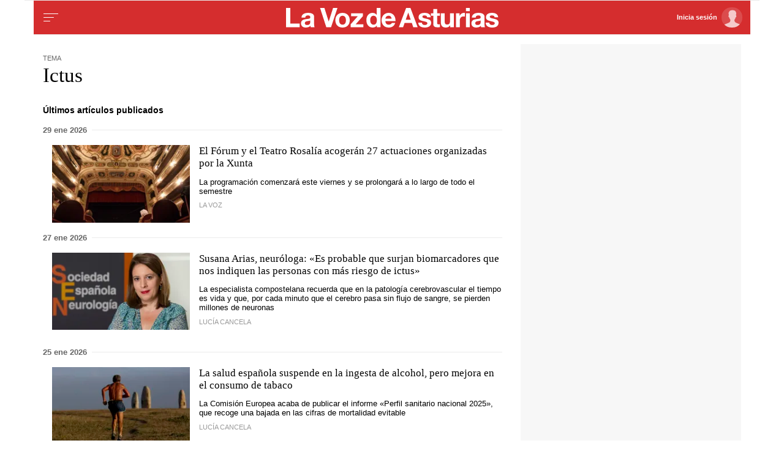

--- FILE ---
content_type: text/css
request_url: https://css.lavdg.com/assets/themes/lvda/css/hm_news_tags_noncritical.grv-29cd1d6b719e9843bd6e46da7a242bed.css
body_size: 14354
content:
.d-none,.no-visible{display:none}.v-hidden,.hidden{visibility:hidden}.icon{background-size:40px 40px;width:40px;height:40px}.i-menu{background-image:url("data:image/svg+xml,%3C%3Fxml version='1.0' encoding='UTF-8'%3F%3E%3Csvg width='40px' height='40px' viewBox='0 0 40 40' version='1.1' xmlns='http://www.w3.org/2000/svg' xmlns:xlink='http://www.w3.org/1999/xlink'%3E%3Ctitle%3EMENU - MENU icon%3C/title%3E%3Cg id='WEB-ICONS' stroke='none' stroke-width='1' fill='none' fill-rule='evenodd'%3E%3Cg id='MENU---MENU-icon' stroke='%23000000'%3E%3Cg id='Group' transform='translate(8.000000, 13.000000)'%3E%3Cline x1='0.5' y1='6.5' x2='16.5' y2='6.5' id='Line-4' stroke-linecap='round'%3E%3C/line%3E%3Cline x1='0.5' y1='0.5' x2='23.5' y2='0.5' id='Line-2' stroke-linecap='square'%3E%3C/line%3E%3Cline x1='0.5' y1='12.5' x2='10.5' y2='12.5' id='Line-5' stroke-linecap='round'%3E%3C/line%3E%3C/g%3E%3C/g%3E%3C/g%3E%3C/svg%3E")}.i-user{background-image:url("data:image/svg+xml,%3C%3Fxml version='1.0' encoding='UTF-8'%3F%3E%3Csvg width='21px' height='21px' viewBox='0 0 21 21' version='1.1' xmlns='http://www.w3.org/2000/svg' xmlns:xlink='http://www.w3.org/1999/xlink'%3E%3Ctitle%3Euser%3C/title%3E%3Cg id='Colors-+-Icons' stroke='none' stroke-width='1' fill='none' fill-rule='evenodd'%3E%3Cg id='A4' transform='translate(-158.000000, -412.000000)' fill='%23999999' fill-rule='nonzero'%3E%3Cpath d='M178.68,432.2 L178.68,429.868 C178.68,429.134667 177.184,428.24 174.192,427.184 C172.842667,426.685333 171.911333,426.179333 171.398,425.666 C170.884667,425.152667 170.628,424.456 170.628,423.576 C170.628,423.253333 170.796667,422.901333 171.134,422.52 C171.471333,422.138667 171.698667,421.596 171.816,420.892 C171.845333,420.716 171.911333,420.584 172.014,420.496 C172.116667,420.408 172.219333,420.349333 172.322,420.32 C172.424667,420.290667 172.527333,420.166 172.63,419.946 C172.732667,419.726 172.798667,419.410667 172.828,419 C172.828,418.501333 172.696,418.193333 172.432,418.076 L172.432,418.076 L172.696,416.14 C172.784,415.348 172.490667,414.526667 171.816,413.676 C171.141333,412.825333 169.982667,412.4 168.34,412.4 C166.697333,412.4 165.546,412.825333 164.886,413.676 C164.226,414.526667 163.925333,415.348 163.984,416.14 C164.042667,416.697333 164.130667,417.342667 164.248,418.076 L164.248,418.076 L164.16,418.164 C164.101333,418.193333 164.035333,418.281333 163.962,418.428 C163.888667,418.574667 163.852,418.765333 163.852,419 C163.881333,419.410667 163.947333,419.726 164.05,419.946 C164.152667,420.166 164.255333,420.290667 164.358,420.32 C164.460667,420.349333 164.563333,420.408 164.666,420.496 C164.768667,420.584 164.834667,420.716 164.864,420.892 C165.010667,421.566667 165.245333,422.102 165.568,422.498 C165.890667,422.894 166.052,423.253333 166.052,423.576 C166.052,424.456 165.802667,425.152667 165.304,425.666 C164.805333,426.179333 163.866667,426.685333 162.488,427.184 C159.496,428.24 158,429.134667 158,429.868 L158,429.868 L158,432.2 L178.68,432.2 Z' id='user'%3E%3C/path%3E%3C/g%3E%3C/g%3E%3C/svg%3E")}.i-close{background-image:url("data:image/svg+xml,%3C%3Fxml version='1.0' encoding='UTF-8'%3F%3E%3Csvg width='40px' height='40px' viewBox='0 0 40 40' version='1.1' xmlns='http://www.w3.org/2000/svg' xmlns:xlink='http://www.w3.org/1999/xlink'%3E%3Ctitle%3EMENU - MENU icon%3C/title%3E%3Cg id='WEB-ICONS' stroke='none' stroke-width='1' fill='none' fill-rule='evenodd' stroke-linecap='square'%3E%3Cg id='MENU---MENU-icon' stroke='%23000000'%3E%3Cg id='Group-2' transform='translate(11.000000, 11.000000)'%3E%3Cg id='Group' transform='translate(9.000000, 9.500000) rotate(45.000000) translate(-9.000000, -9.500000) translate(-3.000000, 9.000000)'%3E%3Cline x1='0.5' y1='0.5' x2='23.5' y2='0.5' id='Line-2'%3E%3C/line%3E%3C/g%3E%3Cg id='Group' transform='translate(9.000000, 9.500000) rotate(-45.000000) translate(-9.000000, -9.500000) translate(-3.000000, 9.000000)'%3E%3Cline x1='0.5' y1='0.5' x2='23.5' y2='0.5' id='Line-2'%3E%3C/line%3E%3C/g%3E%3C/g%3E%3C/g%3E%3C/g%3E%3C/svg%3E")}.i-next{background-image:url("data:image/svg+xml,%3C%3Fxml version='1.0' encoding='UTF-8'%3F%3E%3Csvg width='40px' height='40px' viewBox='0 0 40 40' version='1.1' xmlns='http://www.w3.org/2000/svg' xmlns:xlink='http://www.w3.org/1999/xlink'%3E%3C!-- Generator: Sketch 63.1 (92452) - https://sketch.com --%3E%3Ctitle%3EMENU - NEXT icon%3C/title%3E%3Cdesc%3ECreated with Sketch.%3C/desc%3E%3Cg id='WEB-ICONS' stroke='none' stroke-width='1' fill='none' fill-rule='evenodd'%3E%3Cg id='MENU---NEXT-icon' stroke='%23000000'%3E%3Cg id='icon' transform='translate(15.000000, 11.000000)'%3E%3Cg id='Group' transform='translate(5.117029, 5.604688) rotate(45.000000) translate(-5.117029, -5.604688) translate(-1.382971, 5.104688)'%3E%3Cline x1='0.343221903' y1='0.508726203' x2='12.3432219' y2='0.508726203' id='Line-2'%3E%3C/line%3E%3C/g%3E%3Cg id='Group' transform='translate(5.117029, 13.395312) rotate(-45.000000) translate(-5.117029, -13.395312) translate(-1.382971, 12.895312)'%3E%3Cline x1='0.343221903' y1='0.491273797' x2='12.3432219' y2='0.491273797' id='Line-2'%3E%3C/line%3E%3C/g%3E%3C/g%3E%3C/g%3E%3C/g%3E%3C/svg%3E");cursor:pointer}.i-prev{background-image:url("data:image/svg+xml,%3C%3Fxml version='1.0' encoding='UTF-8'%3F%3E%3Csvg width='40px' height='40px' viewBox='0 0 40 40' version='1.1' xmlns='http://www.w3.org/2000/svg' xmlns:xlink='http://www.w3.org/1999/xlink'%3E%3C!-- Generator: Sketch 63.1 (92452) - https://sketch.com --%3E%3Ctitle%3EMENU - PREV icon%3C/title%3E%3Cdesc%3ECreated with Sketch.%3C/desc%3E%3Cg id='WEB-ICONS' stroke='none' stroke-width='1' fill='none' fill-rule='evenodd'%3E%3Cg id='MENU---PREV-icon' stroke='%23000000'%3E%3Cg id='icon' transform='translate(20.500000, 20.500000) scale(-1, 1) translate(-20.500000, -20.500000) translate(15.000000, 11.000000)'%3E%3Cg id='Group' transform='translate(5.117029, 5.604688) rotate(45.000000) translate(-5.117029, -5.604688) translate(-1.382971, 5.104688)'%3E%3Cline x1='0.343221903' y1='0.508726203' x2='12.3432219' y2='0.508726203' id='Line-2'%3E%3C/line%3E%3C/g%3E%3Cg id='Group' transform='translate(5.117029, 13.395312) rotate(-45.000000) translate(-5.117029, -13.395312) translate(-1.382971, 12.895312)'%3E%3Cline x1='0.343221903' y1='0.491273797' x2='12.3432219' y2='0.491273797' id='Line-2'%3E%3C/line%3E%3C/g%3E%3C/g%3E%3C/g%3E%3C/g%3E%3C/svg%3E");cursor:pointer}.i-comment{background-image:url("data:image/svg+xml,%3Csvg width='24' height='24' viewBox='0 0 24 24' xmlns='http://www.w3.org/2000/svg'%3E%3Cpath fill='%23999999' d='M9 22a1 1 0 0 1-1-1v-3H4a2 2 0 0 1-2-2V4a2 2 0 0 1 2-2h16a2 2 0 0 1 2 2v12a2 2 0 0 1-2 2h-6.1l-3.7 3.71c-.2.19-.45.29-.7.29H9m1-6v3.08L13.08 16H20V4H4v12h6Z'/%3E%3C/svg%3E")}@font-face{font-family:'icons';src:url("data:@file/x-font-ttf;base64,AAEAAAAQAQAABAAARkZUTaYhnLwAACXQAAAAHEdERUYANgAXAAAlsAAAAB5PUy8yPmxUGQAAAYgAAABgY21hcL89oEgAAAIwAAABjGN2dCAAAAAAAAASZAAAAA5mcGdtYi75egAAA7wAAA4MZ2FzcAAAABAAACWoAAAACGdseWYtzeaBAAASnAAAD0xoZWFkKa0V/QAAAQwAAAA2aGhlYQeDA6wAAAFEAAAAJGhtdHg5igDiAAAB6AAAAEhsb2NhIhoePgAAEnQAAAAmbWF4cAFZAT0AAAFoAAAAIG5hbWUgqtmKAAAh6AAAAuhwb3N0W8RPxwAAJNAAAADYcHJlcH62O7YAABHIAAAAnAABAAAAAQAA+6kLK18PPPUAHwPoAAAAAOFJl/IAAAAA5QE6a////0EEMAN6AAAACAACAAAAAAAAAAEAAANS/2oAAAQv//8AAAQwAAEAAAAAAAAAAAAAAAAAAAASAAEAAAASAHMACgAAAAAAAgAkAE4AjQAAAIsAegAAAAAABAN9AZAABQAAAnoCvAAAAIwCegK8AAAB4AAxAQIAAAIABQMAAAAAAAAAAAAAAAAAAAAAAAAAAAAAUGZFZADA6ADyMgNS/2oAWgOsAL8AAAABAAAAAAAAAAAAAAAgAAED6AAAAAAAAAFNAAADWQAAA1kAAAPo//8ELwAAAxEAAAOYAAADEQAAA9IAAAI7ADUDWQAAA+j//wNZAAAD6ABBA+gAbgNZAAAAAAADAAAAAwAAABwAAQAAAAAAhgADAAEAAAAcAAQAagAAABAAEAADAADoBvCa8OHxbfF58aDyMv//AADoAPCZ8OHxavF58aDyMv//[base64]/Ky6xMAEUKy2whSyxAD8rsEArLbCGLLEAPyuwQSstsIcssQA/K7BCKy2wiCyxAT8rsEArLbCJLLEBPyuwQSstsIossQE/[base64]/[base64]/[base64]/psKChQKHhINESYNGEpCDzY2IXAhLBs5VgE3NEJOIgEVEjYwLg0cK0kNKh4BZR0qFxgYAVhNAys4DAwmKhUSKQAAA////[base64]/MoHCgFTa3QEIBIgGAwCCxoeFB4FdGweNEc0JfzKJDYBNCUDNiU0CwGsFBBzShgaHgIaHhZKcxAU/lQHDAEKAlIODgUFAgMMBl5BVFwDHA4UDAEKFgweAlxUGFI1/aElNAE2JAJfJTQ0AAAAAwAA/[base64]/vRnkgKWypgGjAHbXoZcAmCCYuZUO/4MO1RUOwH0O1RMGygoG0z9fZTMlgSO1IwAAAABAAD/qgMRAxMACwAGswcCATIrCQEGJjURNDYXARYUAwT9Gw0SEg0C5Q0BTf5kBwoPAzYODAj+ZAcUAAAKAAD/[base64]/vMaJAIoTAGi/l4aJAEmAepzlJTJCAJZCFj83BskJhnKHCQBJBsDNhAYAhQiGBj9pBskJBvKHCQBJBsDNhAYAhQiGBh4AzQkCQJZ/[base64]/oiImJBQkJR00P0VwAoEiVCMeCgcDU3gXAggCBgQAAAIAAP9qA9IDUgALABEALkArCQYDAwUEAUwBAQAABAUABGcABQICBVcABQUCXwMBAgUCTxETEhISEQYGHCsJASMBAyEJATMJASEBJwEzASMCRgFsVv7E/f7dAX7+glYBTgELASP9/if+zIUCYoUBqwGn/pEBb/3U/kQBhf57Abc4Abj8lwAAAAABADX/sQIXA1IAFAAzQDAAAQAGAUwAAwIDhgAGAAABBgBnBQEBAgIBVwUBAQECXwQBAgECTyMREREREyEHBh0rARUjIgYdATMHIxEjESM1MzU0NjMyAhdXMCKkFo6rjo50YVIDS5MoKGql/lgBqKV6aHIAAAMAAP/MA1kC/[base64]/sMBKDtCJh0RHP7L34qlG1ASGiAQAX4AAAL////+A+kCvgACAEUAIEAdAgEAAwEAAUwCAQABAIUAAQF2BwMnJANFB0MDBhYrLQI3MhYfAh4FFx4CFx4BHQEWBw4BDwEOAw8BBiMnJi8BLgInLgInLgE9ASY3PgE/[base64]/[base64]/[base64]/2gDpwNSAEMANUAyJA0IAwEAMi8oHhwFAwECTAAAAQCFAAEDAYUAAwICA1kAAwMCYQACAwJRNzYrFyAEBhkrATYzFhcWFxYXFSYnJicVFAcOAQcOASMGJicuAScmNz4BNz4BFxYHBhUmBgcGBwYHBhcVHgI3MjY/[base64]/cAd8TFiIKqXFs6wFK6zYzcj4CApRlYoUEBGBOlgADAAD/[base64]//wAPAAEAAAAMAAAAFgAAAAIAAQAQABAAAQAEAAAAAgAAAAAAAAABAAAAAN/Wyl4AAAAA4UmX8gAAAADlATpr") format("truetype")}.ico{align-items:center;justify-content:center;text-decoration:none !important}.ico:hover{-webkit-filter:invert(100%);filter:invert(100%)}.ico:before{font-style:normal;font-weight:normal;speak-as:never;text-decoration:inherit;width:1.2em;margin-right:.25em;text-align:center;font-variant:normal;text-transform:none;line-height:1em;margin-left:.2em}[class^="i-c-"]:before,[class*=" i-c-"]:before{font-family:"icons"}.i-c-lk:before{content:'\e800'}.i-c-dlk:before{content:'\e801'}.i-c-tw:before{content:'\f099'}.i-c-fb:before{content:'\f09a'}.i-c-lkdn:before{content:'\f0e1'}.i-c-ins:before{content:'\f16d'}.i-c-whp:before{content:'\f232'}.i-c-mail:before{content:'\e802'}.i-c-ios:before{content:'\E806'}.i-c-and:before{content:'\E805'}.i-c-google:before{content:'\f1a0'}.modal{display:none;overflow:hidden;position:fixed;top:0;left:0;z-index:1001;-webkit-overflow-scrolling:touch;background-color:rgba(255,255,255,0.98);width:100%;height:100%}.modal a{cursor:pointer}.modal:not(#popupMensajeSSO) .modal-body:after{content:'';width:100%;height:1px;display:block;background-color:#EBEBEB;margin:5px 0px 5px 0px}.modalSSO{align-content:center;justify-content:center;flex-wrap:wrap;background-color:rgba(0,0,0,0.75);font-family:"Neue-Helvetica","Helvetica",Arial,sans-serif;font-size:.85rem}.modal-dialog{width:100%;max-width:480px;background:white;border-radius:4px;position:absolute;top:50%;left:50%;transform:translate(-50%, -50%)}.modal-dialog .btn{font-size:.65rem !important}.modal-content{border:1px solid #ccc;border-radius:4px;box-shadow:0px 0px 5px rgba(0,0,0,0.25)}.modal-header{background:#f7f7f7}[data-dismiss="modal"].close{border:none;float:right;background-size:40px 40px;width:40px;height:40px;color:transparent;background-image:url("data:image/svg+xml,%3C%3Fxml version='1.0' encoding='UTF-8'%3F%3E%3Csvg width='40px' height='40px' viewBox='0 0 40 40' version='1.1' xmlns='http://www.w3.org/2000/svg' xmlns:xlink='http://www.w3.org/1999/xlink'%3E%3Ctitle%3EMENU - MENU icon%3C/title%3E%3Cg id='WEB-ICONS' stroke='none' stroke-width='1' fill='none' fill-rule='evenodd' stroke-linecap='square'%3E%3Cg id='MENU---MENU-icon' stroke='%23000000'%3E%3Cg id='Group-2' transform='translate(11.000000, 11.000000)'%3E%3Cg id='Group' transform='translate(9.000000, 9.500000) rotate(45.000000) translate(-9.000000, -9.500000) translate(-3.000000, 9.000000)'%3E%3Cline x1='0.5' y1='0.5' x2='23.5' y2='0.5' id='Line-2'%3E%3C/line%3E%3C/g%3E%3Cg id='Group' transform='translate(9.000000, 9.500000) rotate(-45.000000) translate(-9.000000, -9.500000) translate(-3.000000, 9.000000)'%3E%3Cline x1='0.5' y1='0.5' x2='23.5' y2='0.5' id='Line-2'%3E%3C/line%3E%3C/g%3E%3C/g%3E%3C/g%3E%3C/g%3E%3C/svg%3E")}[data-dismiss="modal"].close span{display:none}.modal-body{padding:7.5px 15px}.modal-body dl{margin:0}.modal-title{padding:13px;font-family:"Neue-Helvetica","Helvetica",Arial,sans-serif;font-size:.75rem}.menu_head{display:flex;font-size:.85rem}.modal-buttons{padding:0 15px 15px 15px;border-bottom:3px double #f7f7f7;display:flex;justify-content:space-between}.modal-buttons .btn{font-size:.65rem !important}.modal-buttons .btn:nth-child(1){margin-right:7.5px}.modal-buttons .btn-blue-txt{background-color:#326891;color:white}.avatar{float:left;margin-right:5px;border-radius:50%;overflow:hidden;background-color:#f7f7f7;width:2.55rem;height:2.55rem}.modal_user-box{padding:7.5px}.aliasUsuario{display:none}.label_user{float:left;font-size:.65rem;color:white !important;background:#B69C56;border-radius:4px;font-weight:400;padding:0 5px}.modal-services{padding:15px}.modal-services dt{font-size:.65rem;font-weight:600;text-transform:lowercase}.modal-services dt:first-letter{text-transform:uppercase}.modal-services dd{font-size:.75rem}.modal-banner hr{border-top:1px solid #ccc;border-bottom:none;background:transparent}.modal-footer{padding:7.5px 15px}.modal-footer_txt{padding:7.5px;background:#f7f7f7;display:flex !important;justify-content:space-evenly;align-items:center;flex-wrap:wrap}.modal-footer_txt a{font-size:.75rem}.modal-footer_txt .txt-gray{width:100%;text-align:center;font-weight:600;padding-bottom:7.5px}.modalSSO .btn-login{background:#5cb85c !important;color:#fff}.text-danger{color:#c41a1a !important;font-weight:300 !important;font-size:12px !important;display:block !important}.modal-backdrop{opacity:.9 !important;background-color:#fff !important}.modalSSO .modal-body>h3{display:block;text-align:center;color:#333;font-size:17px;margin:10px}.modalSSO .modal-body>p{display:block;text-align:center;color:#666;font-size:13px}.modalSSO .modal-body .menu_head a.botonSSO{cursor:pointer;min-height:1%;overflow:hidden;display:block;color:#333;padding:15px 0}.modalSSO .modal-body .menu_head .aliasUsuario{font-weight:bold;font-size:16px;color:#000}.modalSSO .modal-body .menu_head .aliasUsuario+span{display:block;text-transform:uppercase;font-weight:300}.modalSSO .modal-body .menu_head .usuarioNoPremium,.modalSSO .modal-body .menu_head .usuarioNoActivo{display:block}.modalSSO .fa-check{color:#006633;padding-right:3px}.modalSSO .panel{-webkit-box-shadow:none;box-shadow:none;margin:0;border:none}.modalSSO .panel.with-nav-tabs .panel-heading{margin:0 0 20px 0;padding:5px 5px 0 5px;border-bottom:none !important;background:none !important}.modalSSO .panel.with-nav-tabs .panel-body{padding:0}.modalSSO .panel.with-nav-tabs .nav-justified{margin-bottom:-1px}.modalSSO .panel.with-nav-tabs .nav-tabs{font-family:'Roboto Condensed', sans-serif;padding:0 15px}.modalSSO .panel.with-nav-tabs .nav-tabs li{width:49% !important;text-align:center;background:#f4f4f4;text-shadow:0 1px 0 #FFFFFF;font-size:13px}.modalSSO .panel.with-nav-tabs .nav-tabs li:first-child{float:left}.modalSSO .panel.with-nav-tabs .nav-tabs li:last-child{float:right}.modalSSO .panel.with-nav-tabs .nav-tabs li a{text-decoration:none;font-weight:bold;color:#333 !important;padding:8px !important;border-bottom:1px solid #ddd;border-right:none;margin-right:0}.modalSSO .panel.with-nav-tabs .nav-tabs li a:hover{background:none !important;border:1px solid #ddd !important}.modalSSO .panel.with-nav-tabs .nav-tabs li.active{border-bottom:none;background:none !important}.modalSSO .panel.with-nav-tabs .nav-tabs li.active a{font-weight:300;border-bottom:1px solid #fff;border-right:1px solid #ddd}.modalSSO a{color:#336699 !important;font-weight:normal;text-decoration:none}.modalSSO label{display:block;font-weight:bold !important;color:#333 !important;font-size:13px;line-height:1 !important}.modalSSO .form-control{font-size:13px}.modalSSO label.checkbox{padding-left:0;position:relative}.modalSSO .checkbox span{display:inline-block;font-size:1em;font-weight:300 !important;top:3px}.modalSSO .checkbox input{width:auto !important;height:auto !important;padding:0 !important;margin:2px 5px 0 0 !important;position:relative !important;display:inline-block}.modalSSO #recordarme{margin-left:0 !important;margin-top:2px}.modalSSO .alert{font-size:13px;color:#666;border-radius:0;padding:10px}.modalSSO .alert input{margin-right:5px}.modalSSO .alert strong{color:#333;font-weight:bold}.modalSSO .form-group{margin-bottom:20px}.modalSSO .sel-avatar label.checkbox{display:inline-block;font-weight:300 !important;padding-right:10px;padding-left:0;margin:0;position:relative}.modalSSO .sel-avatar label.checkbox input{margin-right:2px !important}.modalSSO #codigoPostalUsuario{width:150px}.modalSSO #campo_aceptoCondicionesUso{padding-left:0 !important}.modalSSO #divSuscriptor{padding:10px 10px 0 10px !important}.modalSSO .legal{margin-top:0 !important;padding-left:0 !important}.modalSSO .legal>label{font-weight:300 !important;color:#666 !important;font-size:12px !important;padding-left:0 !important}.modalSSO .condicionesLegalesAlta{width:100% !important}.modalSSO .soy-suscriptor>div>label{margin-top:10px}.modalSSO .modal-footer{border:none}.modalSSO .modal-footer .btn{width:auto !important;font-size:13px !important}.modalSSO .modal .modal-dialog{margin-top:0 !important;margin-bottom:0 !important;height:100%;background:#fff}.popupCondiciones{overflow-x:hidden;overflow-y:scroll}.popupCondiciones .checkbox{padding-left:0}.popupCondiciones label{padding-left:0;font-weight:normal !important}.popupCondiciones label strong{font-weight:normal !important}.popupCondiciones .modal-body{min-height:1%;overflow:hidden}.popupCondiciones .col-sm-12{width:100% !important}.popupCondiciones .col-sm-11{width:92% !important;margin-top:-10px}.popupCondiciones .col-xs-4{width:33.3% !important;padding:0 5px}.no-visible{display:none}.btn-sso-register{text-transform:uppercase;padding:7px 12px;border:none;background:#000;border:1px solid #000;color:#fff;font-weight:500 !important;font-size:13px}.btn-sso-register:hover{background:rgba(0,0,0,0.8) !important;border:1px solid rgba(0,0,0,0.8) !important;color:#fff !important}.btn-sso-login{color:#666 !important;font-size:13px !important;text-transform:uppercase !important;font-family:"Roboto Condensed" !important;background:#fff !important;border:1px solid #ccc !important;font-weight:300 !important;padding:7px 40px 7px 12px !important;position:relative}.btn-sso-login i{position:absolute;right:9px;top:1px}.btn-sso-large{font-size:16px !important;height:45px !important;line-height:30px !important}.btn-sso-large i{top:10px}.backSSO{line-height:50px;display:inline-block;font-size:22px;color:#fff !important;float:left}@media (min-width: 768px){.backSSO{margin-right:10px}}.backSSO span{border-right:1px solid rgba(255,255,255,0.6);padding-right:10px;color:#fff}.modalSSO .social-buttons-login{margin-bottom:15px;display:flex;flex-wrap:wrap;justify-content:space-evenly}.modalSSO .social-buttons-login a{border-radius:3px;-o-border-radius:3px;-ms-border-radius:3px;-moz-border-radius:3px;-webkit-border-radius:3px;background:#DCE0E0;position:relative;height:40px;max-width:200px;margin:5px;padding:0 15px 0 10px;display:-webkit-box;display:-moz-box;display:-ms-flexbox;display:-webkit-flex;display:flex}@media (max-width: 768px){.modalSSO .social-buttons-login a{flex:1 1 100%;margin-bottom:10px !important;max-width:100% !important}}.modalSSO .social-buttons-login a:hover{opacity:.9}.modalSSO .icon{display:block;float:left;position:relative;z-index:3;height:100%;vertical-align:top;text-align:center;padding-right:10px}.modalSSO .social-buttons-login span{line-height:42px;color:#fff;font-size:14px;padding-left:10px;font-weight:300;border-left:1px solid rgba(255,255,255,0.4)}.modalSSO .icon i{color:#fff;line-height:42px}.modalSSO a.facebook{background:#305c99}.modalSSO a.google{background:#d24228}.modalSSO .line{position:relative;height:20px;margin-bottom:10px}.modalSSO .line hr{position:absolute;top:10px;left:0;right:0;margin:0}.modalSSO .line small{background:#fff;color:#888;position:absolute;left:43%;top:2px;padding:0 8px;font-weight:300;font-size:12px}.modalSSO .register-link{text-align:center;font-size:14px;color:#666;margin-top:15px;font-weight:300}.modalSSO .register-link a{font-weight:bold}#popup_suscriptor{-webkit-transform:none !important}#popup_suscriptor .usuario_sinregistrar{background:#f4f4f4}.hidden{display:none}@media (min-width: 640px){[name="iframeMetodoPago"] .iframeMetodoPago{transform:translateX(-50%)}#payment_data [name="iframeMetodoPago"] .iframeMetodoPago{transform:none}}.iframeMetodoPago{width:100% !important;height:550px !important;overflow:hidden}.botonSSO[ejecutandoSSO],button.btn[ejecutandoSSO]{position:relative;background-color:#ededed !important;color:#333 !important}.botonSSO[ejecutandoSSO]:hover,.botonSSO[ejecutandoSSO]:focus,button.btn[ejecutandoSSO]:hover,button.btn[ejecutandoSSO]:focus{outline:0;box-shadow:none !important;cursor:wait}.botonSSO[ejecutandoSSO]::before,button[ejecutandoSSO]::before{content:'';background:url("https://i.avoz.es/assets/newspaper2017/images/solo_loading.svg");display:block;float:left;background-size:cover}.botonSSO[ejecutandoSSO]::before{width:25px;height:25px}button[ejecutandoSSO]::before{width:20px;height:20px;margin-right:20px}.botonSSO .tooltiptext,button.btn .tooltiptext,.botonSSO[ejecutandoSSO] .tooltiptext,button.btn[ejecutandoSSO] .tooltiptext{visibility:hidden;width:auto;white-space:nowrap;font-size:10px;font-weight:bold;background-color:rgba(0,0,0,0.8);color:#fff;text-align:center;padding:5px 10px;border-radius:6px;position:absolute;z-index:100;bottom:120%;left:50%;transform:translateX(-50%);margin:0 auto;opacity:0;transition:opacity .7s}.botonSSO[ejecutandoSSO] .tooltiptext::after,button.btn[ejecutandoSSO] .tooltiptext::after{content:" ";position:absolute;top:100%;left:50%;margin-left:-5px;border-width:5px;border-style:solid;border-color:rgba(0,0,0,0.8) transparent transparent transparent}.botonSSO[ejecutandoSSO]:hover .tooltiptext,button.btn[ejecutandoSSO]:hover .tooltiptext{visibility:visible;opacity:1}.modalSSO{font-size:62.5%}.border-gold{border:3px solid #B59C56}.change_language-link{display:inline-block;font-size:15px;margin-top:7px}.modal-banner{padding:0px 15px}.modal-banner hr{margin:0px}.modal-banner .banner{width:100%;height:130px;background-color:white;background:url("https://cflvdg.avoz.es/assets/themes/lvdg2017/images/banner_suscripcion-l.svg");background-size:contain;background-repeat:no-repeat;margin:15px 0 15px 0}.infoSSO[data-type="telefono"]{color:#000 !important;font-weight:bold}.modalSSO .btn-gold{background-color:#B59C56 !important;color:white !important;font-weight:900 !important}.modalSSO .modal-buttons .btn{width:auto !important;font-size:13px !important}.modalSSO .modal-body .menu_head .avatar figure{width:100%;height:100%}.modalSSO .modal-body .menu_head .avatar figure.usuarioActivo img.avatarUsuario[src*='.png']{filter:brightness(0.95) sepia(0.2)}.modalSSO .modal-body .menu_head .avatar figure.border-gold{border:none !important}.modalSSO .modal-body .menu_head a.botonSSO{padding:0}.modalSSO .btn-default‚{color:black}.adpos{text-align:center;padding:0;margin:0;position:relative;z-index:1 !important;width:100%;max-width:100%;overflow:hidden}.adpos:not(.adposPatrocinado) div[id^="google_ads_iframe"]{width:100% !important}.adpos:not(.adposPatrocinado) div[id^="google_ads_iframe"] iframe[id^="google_ads"]{margin:10px 0}.adSticky{position:fixed;bottom:0;left:0;overflow:visible;background-color:white;display:flex;align-items:center;justify-content:center;box-shadow:inset 1px 1px #ebebeb,inset -1px 0px #ebebeb;z-index:1000 !important;visibility:hidden}.adSticky .i-close{position:absolute;top:-34px;right:0px;background-color:white;z-index:1001;border:1px solid #ebebeb;border-bottom-color:white;display:none;background-size:35px 35px;width:37px;height:35px}.adSticky:has(div[id^="google_ads_iframe"]:not(:empty)){visibility:visible}.adSticky [data-google-query-id]:not([style*="display: none;"])+.i-close{display:block}.adSticky [data-google-query-id]:not([style*="display: none;"])+.i-close:hover{filter:none !important;background-color:#ebebeb}.adSticky #ad-FaldonSuperiorDesktop,.adSticky #ad-FaldonSuperiorMobile{max-height:0px}.adSticky #ad-FaldonSuperiorDesktop[data-google-query-id],.adSticky #ad-FaldonSuperiorMobile[data-google-query-id]{max-height:none !important}.tophead-ad{border-bottom:1px solid #ebebeb;width:100%}.tophead-ad+.str{padding-top:0px}.tophead-ad+.str .blk-cl{margin-top:15px}.tophead-ad{padding:0 !important}#MktDesktop-1,#MktMobile-1{position:fixed;bottom:0;left:0}#PUB_CABECERO_ad_IntextDesktop,#PUB_CABECERO_ad_IntextMobile,#PUB_CABECERO_ad_InsterstitialMobile{height:0px !important;overflow:hidden !important}.fixed_paidc_ad{border-top:1px solid #ebebeb;border-bottom:1px solid #ebebeb}.ad_fixed_h{position:relative}.ad_fixed_h:not(.fixed_sticky){display:flex;align-items:center}.ad_fixed_h.fixed_sticky .adpos{position:sticky !important;top:0}.ad_fixed_h .adpos+.cover::after{content:"PUBLICIDAD";font-size:0.50rem;color:#ccc;position:absolute;top:0;left:0;width:100%;height:100%;display:flex;flex-direction:column;justify-content:center;text-align:center;z-index:0}.ad_fixed_h .adpos[style*="display: none"]+.cover::after{background-color:#f7f7f7 !important}.ad_fixed_h .adpos:not([style*="display: none"]):has(div[id^="google_ads_iframe"]:not(:empty))+.cover::after{content:""}.ad_fixed_h .adpos{z-index:1}button,button:focus,button:hover,button:active{border:1px solid #ebebeb;outline:0}button:not(.btn){background-color:transparent}button:not(.btn):focus,button:not(.btn) :hover,button:not(.btn) :active{background-color:transparent}button:hover,.btn:hover{filter:brightness(1.1) saturate(110%)}button:active,.btn:active{opacity:1}.btn{padding:7.5px;border-radius:4px;font-weight:600;line-height:1em;position:relative;white-space:nowrap;border:1px solid #ebebeb;text-align:center;text-decoration:none}.btn-primary{color:white;background:#326891}.btn-gray{color:#666;background:#f7f7f7;border:1px solid #999}.btn-gray:focus,.btn-gray:hover,.btn-gray:active{border:1px solid black;background-color:transparent;outline:0}.btn-min{padding:3.75px 7.5px}.btn-min-2{padding:3.75px}.btn[href="#comments"]{min-width:105px}#menu_site{height:100%;width:100%;background:white;content-visibility:auto}#menu_site .header_sticky{display:none}.menu_site-block #menu_site{position:fixed;top:0;left:0;overflow-x:scroll;z-index:1001}.menu_site-block #menu_site .header_sticky{display:block}.menu_site-block{overflow:hidden;width:100%;height:100%}.ms-submenu{position:absolute;bottom:-15px;left:100%}.article-min{position:relative}.a-min-author{font-size:.65rem;text-transform:uppercase;margin-bottom:0;margin-top:0}.a-min-text{font-size:.75rem;margin-top:0}.article-min{padding:15px 0}.article-min .a-min-headline{margin-bottom:5px}.article-min .a-min-section{margin-top:0px}.art-min-opi.article-min,.art-min-opi .article-min{display:flex;flex-direction:row;flex:1 1 auto;justify-content:space-between;align-items:center}.art-min-opi .a-min-media{width:75px;min-width:75px;margin-left:15px;order:2}.art-min-opi .a-min-media .media{position:relative;width:100%;padding-bottom:100%;overflow:hidden}.art-min-opi .a-min-media img{filter:grayscale(1)}.art-min-opi .a-min-headline{font-style:italic}.a-min-section{font-size:.65rem;font-family:"Neue-Helvetica","Helvetica",Arial,sans-serif;font-weight:600;margin-top:15px;text-transform:uppercase}.art-min-indeep{margin:15px 0;border:1px solid #ebebeb}.art-min-indeep article.article-min:not(.media-gallery):not(.media-video){border:none}.art-min-indeep .btn{float:left;margin:7.5px}.art-min-indeep .col:first-child{background:#f7f7f7}.media-gallery,.media-video{margin:15px 0;cursor:pointer}.media-gallery .a-min-media,.media-video .a-min-media{margin-bottom:1px}.media-gallery .a-min-content,.media-video .a-min-content{position:relative;padding:15px}.media-gallery .a-min-content .a-min-headline,.media-video .a-min-content .a-min-headline{padding-left:45px}.media-gallery .a-min-content .a-min-author,.media-video .a-min-content .a-min-author{padding-left:45px}.media-gallery .a-min-content:before,.media-video .a-min-content:before{padding-top:7.5px;position:absolute;top:15px;bottom:15px;left:0;font-family:"icons";text-align:center;width:45px;font-size:1.2rem;border-right:1px solid #ebebeb;color:#999}.media-gallery .a-min-content .a-min-author,.media-video .a-min-content .a-min-author{font-size:.65rem;margin:0}.media-gallery .a-min-content .a-min-headline:before,.media-video .a-min-content .a-min-headline:before{font-size:.65rem;font-weight:400;display:block;margin-bottom:7.5px;color:#999;font-family:"Neue-Helvetica","Helvetica",Arial,sans-serif}.m-gallery .media:before,.m-video .media:before{position:absolute;font-family:"icons";font-style:normal;font-weight:normal;color:white;top:calc(50% - 1.25rem);left:calc(50% - 1.25rem);text-shadow:0px 0px 3px grey;z-index:1;font-size:2.5rem}.m-video .media:before{content:'\e804'}.media-video .a-min-content:before{content:"\e804"}.media-video .a-min-headline:before{content:"VÍDEO"}.media-gallery .a-min-content:before{content:"\e803"}.media-gallery .a-min-headline:before{content:"GALERÍA"}:not([class*=art-min-thumb])>.article-min:not([class*=art-min-thumb]):not([class*=media-]):not(.art-min-opi) .a-min-media{margin-bottom:15px}.article-min:not(.media-gallery):not(.media-video) .m-gallery .media:after,.article-min:not(.media-gallery):not(.media-video) .m-video .media:after{position:absolute;font-family:"icons";font-style:normal;font-weight:normal;color:white;bottom:0;text-shadow:0px 0px 3px grey}.article-min:not(.media-gallery):not(.media-video) .m-video .media:after{content:'\e804'}.article-min:not(.media-gallery):not(.media-video) .m-gallery .media:after{content:'\e805'}.txt-blk>.article-min:not(.media-gallery):not(.media-video){border:1px solid #ebebeb;padding:15px !important}.txt-blk .article-min.media-gallery .a-min-content,.txt-blk .article-min.media-video .a-min-content{border:1px solid #ebebeb}.date_pos{flex:0 1 auto}.date_spacer_pos{flex:1 1 0;align-self:center}.topic_tag{flex:1 1 0;flex-direction:column;flex-wrap:nowrap;font-family:Georgia,"Times New Roman",Times,sans-serif}.a-min-content.opinion{display:flex;flex-direction:column;justify-content:center;width:100%}.a-min-content.opinion h4.a-min-headline{font-style:italic}
/*# sourceMappingURL=hm_news_tags_noncritical.css.map */
